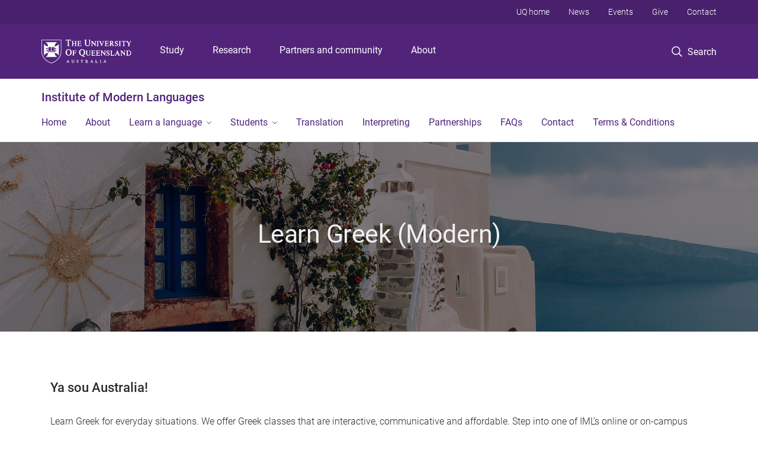

--- FILE ---
content_type: text/html; charset=utf-8
request_url: https://iml.uq.edu.au/learn-language/learn-greek-modern
body_size: 10143
content:
<!DOCTYPE html>
<!--[if lt IE 7]> <html class="lt-ie9 lt-ie8 lt-ie7" lang="en" dir="ltr"> <![endif]-->
<!--[if IE 7]> <html class="lte-ie7 lt-ie9 lt-ie8" lang="en" dir="ltr"> <![endif]-->
<!--[if IE 8]> <html class="lte-ie8 lt-ie9" lang="en" dir="ltr"> <![endif]-->
<!--[if lte IE 9]> <html class="lte-ie9" lang="en" dir="ltr"> <![endif]-->
<!--[if gt IE 9]><!--> <html xmlns="http://www.w3.org/1999/xhtml" lang="en" dir="ltr"> <!--<![endif]-->
<head>
  <meta http-equiv="Content-Type" content="text/html; charset=utf-8" />
<link rel="shortcut icon" href="https://iml.uq.edu.au/sites/all/themes/custom/uq_standard/favicon.ico" type="image/vnd.microsoft.icon" />
<meta name="viewport" content="width=device-width,initial-scale=1" />
<link rel="apple-touch-icon" href="https://static.uq.net.au/v4/logos/corporate/uq-apple-touch-icon.png" type="image/png" />
<meta name="generator" content="Drupal 7 (https://www.drupal.org)" />
<link rel="canonical" href="https://iml.uq.edu.au/learn-language/learn-greek-modern" />
<link rel="shortlink" href="https://iml.uq.edu.au/learn-language/learn-greek-modern" />
<meta name="msvalidate.01" content="1D347AB66A45715B5302E84A9FACA1F6" />
  <title>Learn Greek (Modern) - Institute of Modern Languages - University of Queensland</title>
  <style type="text/css" media="all">
@import url("https://iml.uq.edu.au/sites/all/modules/contrib/field_hidden/field_hidden.css?t0lx9i");
@import url("https://iml.uq.edu.au/sites/all/modules/custom/uq_components/core/uq_snippets/uq_snippets.css?t0lx9i");
@import url("https://iml.uq.edu.au/modules/user/user.css?t0lx9i");
@import url("https://iml.uq.edu.au/sites/all/modules/contrib/video_filter/video_filter.css?t0lx9i");
@import url("https://iml.uq.edu.au/sites/all/modules/custom/uq_components/components/uq_panel_feature/css/style.css?t0lx9i");
@import url("https://iml.uq.edu.au/sites/all/modules/contrib/ckeditor_image2/ckeditor_image2.theme.css?t0lx9i");
</style>
<style type="text/css" media="all">
@import url("https://iml.uq.edu.au/sites/all/modules/contrib/panels/css/panels.css?t0lx9i");
</style>
<link type="text/css" rel="stylesheet" href="https://static.uq.net.au/v6/fonts/Roboto/roboto.css" media="all" />
<link type="text/css" rel="stylesheet" href="https://static.uq.net.au/latest/css/uqds_uq-standard.css?t0lx9i" media="all" />
<style type="text/css" media="all">
@import url("https://iml.uq.edu.au/sites/all/themes/custom/uq_standard/css/styles.css?t0lx9i");
</style>
<style type="text/css" media="print">
@import url("https://iml.uq.edu.au/sites/all/themes/custom/uq_standard/css/print.css?t0lx9i");
</style>
  <!--[if lt IE 9]>
  <script src="/sites/all/themes/custom/uq_standard/bower_components/html5shiv/dist/html5shiv.min.js"></script>
  <script src="/sites/all/themes/custom/uq_standard/bower_components/respond/dest/respond.min.js"></script>
  <![endif]-->
  <script type="text/javascript">
<!--//--><![CDATA[//><!--
(function(i,s,o,g,r,a,m){i["GoogleAnalyticsObject"]=r;i[r]=i[r]||function(){(i[r].q=i[r].q||[]).push(arguments)},i[r].l=1*new Date();a=s.createElement(o),m=s.getElementsByTagName(o)[0];a.async=1;a.src=g;m.parentNode.insertBefore(a,m)})(window,document,"script","https://www.google-analytics.com/analytics.js","ga");ga("create", "UA-1590516-1", {"cookieDomain":"auto"});ga("require", "linkid", "linkid.js");ga("set", "anonymizeIp", true);ga("send", "pageview");
//--><!]]>
</script>
</head>
<body class="html not-front not-logged-in no-sidebars page-learn-language page-learn-language-learn-greek-modern" >
  <div class="skip-link">
    <a href="#main-menu" tabindex="1" class="skip-link__link element-invisible element-focusable">Skip to menu</a>
    <a href="#main-content" class="skip-link__link element-invisible element-focusable">Skip to content</a>
    <a href="#site-footer" class="skip-link__link element-invisible element-focusable">Skip to footer</a>
  </div>
    <div class="region region-page-top">
    <noscript aria-hidden="true"><iframe src="https://www.googletagmanager.com/ns.html?id=GTM-NC7M38Q"
 height="0" width="0" style="display:none;visibility:hidden"></iframe></noscript>
  </div>
  
  

<header class="uq-header" data-gtm-category="Header">
  <div class="uq-header__container">
    <div class="uq-header__menu-toggle">
      <button type="button" class="nav-primary__toggle nav-primary__menu-toggle slide-menu__control"
        data-target="global-mobile-nav" data-action="toggle">Menu
      </button>
    </div>
    <div class="uq-header__logo">
      <a class="logo--large" href="https://www.uq.edu.au/">
        <img alt="The University of Queensland"
          src="https://static.uq.net.au/v11/logos/corporate/uq-logo--reversed.svg">
      </a>
    </div>
    <div class="uq-header__nav-primary" data-gtm-category="Primary header">
      <nav class="uq-header__nav-primary-container" aria-label="primary navigation">
        <ul class="uq-header__nav-primary-list">
                    <li class="uq-header__nav-primary-item"><a
              class="uq-header__nav-primary-link"
              href="https://study.uq.edu.au/"
              data-gtm-label="Study">Study</a>
            
          </li>
                    <li class="uq-header__nav-primary-item"><a
              class="uq-header__nav-primary-link"
              href="https://research.uq.edu.au/"
              data-gtm-label="Research">Research</a>
            
          </li>
                    <li class="uq-header__nav-primary-item"><a
              class="uq-header__nav-primary-link"
              href="https://partners-community.uq.edu.au"
              data-gtm-label="Partners and community">Partners and community</a>
            
          </li>
                    <li class="uq-header__nav-primary-item"><a
              class="uq-header__nav-primary-link"
              href="https://about.uq.edu.au/"
              data-gtm-label="About">About</a>
            
          </li>
                  </ul>
      </nav>
    </div>
    <div class="uq-header__search-toggle" data-gtm-category="Search">
      <button class="nav-primary__toggle nav-primary__search-toggle" data-gtm-action="Toggle">
        <div class="search-toggle__label">Search</div>
      </button>
    </div>
  </div>

  <!-- Mobile only navigation -->
  <nav class="slide-menu global-mobile-nav" id="global-mobile-nav" aria-label="primary navigation mobile">
    <div class="uq-site-header__title-container">
      <div class="uq-site-header__title-container__left">
        <a href="/" class="uq-site-header__title">Institute of Modern Languages</a>
      </div>
    </div>
    <ul>
      <!-- site specific navigation -->
              <li data-gtm-category="Main navigation">
          <a href="/" class="slide-menu__control"
            data-gtm-category="UQ Header"
            data-gtm-label="Home"
            aria-haspopup="true"
            aria-expanded="false"
            >
            Home          </a>
                    </li>
              <li data-gtm-category="Main navigation">
          <a href="/about-us" class="slide-menu__control"
            data-gtm-category="UQ Header"
            data-gtm-label="About"
            aria-haspopup="true"
            aria-expanded="false"
            >
            About          </a>
                    </li>
              <li data-gtm-category="Main navigation">
          <a href="/learn-language" class="slide-menu__control"
            data-gtm-category="UQ Header"
            data-gtm-label="Learn a language"
            aria-haspopup="true"
            aria-expanded="false"
            >
            Learn a language          </a>
                          <ul>
                                                <li class='first__overview'>
                  <a href="/learn-language" class="global-mobile-nav__audience-link slide-menu__control"
                      data-gtm-category="UQ Header"
                      data-gtm-label="Learn a language"
                      >
                      Learn a language                    </a>
                  </li>
                                                                              <li>
                        <a
                          href="https://iml.uq.edu.au/learn-language"
                          data-gtm-label="All languages > All languages"
                        >
                          All languages                        </a>
                      </li>
                                                                              <li>
                        <a
                          href="https://iml.uq.edu.au/learn-language/summer-2026"
                          data-gtm-label="Summer Courses (Jan - Feb) > Summer Courses (Jan - Feb)"
                        >
                          Summer Courses (Jan - Feb)                        </a>
                      </li>
                                                                              <li>
                        <a
                          href="https://iml.uq.edu.au/learn-language/high-school-program"
                          data-gtm-label="Summer High School Program > Summer High School Program"
                        >
                          Summer High School Program                        </a>
                      </li>
                                                                              <li>
                        <a
                          href="https://iml.uq.edu.au/event/18102/beginner-language-bootcamp-uq-iml"
                          data-gtm-label="HS Beginner Language Bootcamp > HS Beginner Language Bootcamp"
                        >
                          HS Beginner Language Bootcamp                        </a>
                      </li>
                                                                              <li>
                        <a
                          href="https://iml.uq.edu.au/learn-language/sem-1-2026"
                          data-gtm-label="Semester 1 Courses (March - June) > Semester 1 Courses (March - June)"
                        >
                          Semester 1 Courses (March - June)                        </a>
                      </li>
                                                                              <li>
                        <a
                          href="https://iml.uq.edu.au/learn-language/autumn-courses-2026"
                          data-gtm-label="Autumn Courses (April - June) > Autumn Courses (April - June)"
                        >
                          Autumn Courses (April - June)                        </a>
                      </li>
                                                                              <li>
                        <a
                          href="https://iml.uq.edu.au/learn-language/spring-2026"
                          data-gtm-label="Spring Courses (October - November) > Spring Courses (October - November)"
                        >
                          Spring Courses (October - November)                        </a>
                      </li>
                                                                              <li>
                        <a
                          href="https://iml.uq.edu.au/learn-language/sem-2-2025"
                          data-gtm-label="Semester 2 (July - Oct/Dec) > Semester 2 (July - Oct/Dec)"
                        >
                          Semester 2 (July - Oct/Dec)                        </a>
                      </li>
                                                                              <li>
                        <a
                          href="/learn-language/level-guide"
                          data-gtm-label="Level guide > Level guide"
                        >
                          Level guide                        </a>
                      </li>
                                                                              <li>
                        <a
                          href="https://iml.uq.edu.au/enrolment-information"
                          data-gtm-label="Enrolment Information > Enrolment Information"
                        >
                          Enrolment Information                        </a>
                      </li>
                                                                              <li>
                        <a
                          href="/learn-language/personalised-tuition-and-customised-courses"
                          data-gtm-label="Personalised Tuition and Custom Courses > Personalised Tuition and Custom Courses"
                        >
                          Personalised Tuition and Custom Courses                        </a>
                      </li>
                                                                                                                          </ul>
                    </li>
              <li data-gtm-category="Main navigation">
          <a href="/current-students" class="slide-menu__control"
            data-gtm-category="UQ Header"
            data-gtm-label="Students"
            aria-haspopup="true"
            aria-expanded="false"
            >
            Students          </a>
                          <ul>
                                                <li class='first__overview'>
                  <a href="/current-students" class="global-mobile-nav__audience-link slide-menu__control"
                      data-gtm-category="UQ Header"
                      data-gtm-label="Students"
                      >
                      Students                    </a>
                  </li>
                                                                              <li>
                        <a
                          href="https://iml.uq.edu.au/current-students"
                          data-gtm-label="Current students > Current students"
                        >
                          Current students                        </a>
                      </li>
                                                                              <li>
                        <a
                          href="/current-students/buying-textbooks"
                          data-gtm-label="Buying textbooks > Buying textbooks"
                        >
                          Buying textbooks                        </a>
                      </li>
                                                                              <li>
                        <a
                          href="/students/iml-calendar"
                          data-gtm-label="IML Calendar > IML Calendar"
                        >
                          IML Calendar                        </a>
                      </li>
                                                                              <li>
                        <a
                          href="/students/your-course-dates"
                          data-gtm-label="Your Course Dates > Your Course Dates"
                        >
                          Your Course Dates                        </a>
                      </li>
                                                                                                                          </ul>
                    </li>
              <li data-gtm-category="Main navigation">
          <a href="https://iml.uq.edu.au/translation/iml-translation-services" class="slide-menu__control"
            data-gtm-category="UQ Header"
            data-gtm-label="Translation"
            aria-haspopup="true"
            aria-expanded="false"
            >
            Translation          </a>
                    </li>
              <li data-gtm-category="Main navigation">
          <a href="https://iml.uq.edu.au/event/19140/interpreting-services" class="slide-menu__control"
            data-gtm-category="UQ Header"
            data-gtm-label="Interpreting"
            aria-haspopup="true"
            aria-expanded="false"
            >
            Interpreting          </a>
                    </li>
              <li data-gtm-category="Main navigation">
          <a href="https://iml.uq.edu.au/event/19109/iml-partnerships" class="slide-menu__control"
            data-gtm-category="UQ Header"
            data-gtm-label="Partnerships"
            aria-haspopup="true"
            aria-expanded="false"
            >
            Partnerships          </a>
                    </li>
              <li data-gtm-category="Main navigation">
          <a href="https://iml.uq.edu.au/faqs" class="slide-menu__control"
            data-gtm-category="UQ Header"
            data-gtm-label="FAQs"
            aria-haspopup="true"
            aria-expanded="false"
            >
            FAQs          </a>
                    </li>
              <li data-gtm-category="Main navigation">
          <a href="/contact" class="slide-menu__control"
            data-gtm-category="UQ Header"
            data-gtm-label="Contact"
            aria-haspopup="true"
            aria-expanded="false"
            >
            Contact          </a>
                    </li>
              <li data-gtm-category="Main navigation">
          <a href="https://iml.uq.edu.au/event/18398/iml-terms-conditions" class="slide-menu__control"
            data-gtm-category="UQ Header"
            data-gtm-label="Terms & Conditions"
            aria-haspopup="true"
            aria-expanded="false"
            >
            Terms & Conditions          </a>
                    </li>
            <!-- END : site specific navigation -->
            <li class="uq-header__newglobal-nav-item" data-gtm-category="Primary header">
        <a class="uq-header__newglobal-nav-link slide-menu__control"
          href="https://study.uq.edu.au/">Study</a>
              </li>
            <li class="uq-header__newglobal-nav-item" data-gtm-category="Primary header">
        <a class="uq-header__newglobal-nav-link slide-menu__control"
          href="https://research.uq.edu.au/">Research</a>
              </li>
            <li class="uq-header__newglobal-nav-item" data-gtm-category="Primary header">
        <a class="uq-header__newglobal-nav-link slide-menu__control"
          href="https://partners-community.uq.edu.au">Partners and community</a>
              </li>
            <li class="uq-header__newglobal-nav-item" data-gtm-category="Primary header">
        <a class="uq-header__newglobal-nav-link slide-menu__control"
          href="https://about.uq.edu.au/">About</a>
              </li>
                  <li class="uq-header__nav-secondary-item" data-gtm-category="Secondary header">
        <a class="uq-header__nav-secondary-link" href="https://www.uq.edu.au/">UQ home</a>
      </li>
            <li class="uq-header__nav-secondary-item" data-gtm-category="Secondary header">
        <a class="uq-header__nav-secondary-link" href="https://www.uq.edu.au/news/">News</a>
      </li>
            <li class="uq-header__nav-secondary-item" data-gtm-category="Secondary header">
        <a class="uq-header__nav-secondary-link" href="https://www.uq.edu.au/uq-events">Events</a>
      </li>
            <li class="uq-header__nav-secondary-item" data-gtm-category="Secondary header">
        <a class="uq-header__nav-secondary-link" href="https://alumni.uq.edu.au/giving/">Give</a>
      </li>
            <li class="uq-header__nav-secondary-item" data-gtm-category="Secondary header">
        <a class="uq-header__nav-secondary-link" href="https://contacts.uq.edu.au/">Contact</a>
      </li>
          </ul>
  </nav>
  <div class="uq-header__search" data-gtm-category="Search">
    <div class="uq-header__search-container">
      <form action="https://search.uq.edu.au/" method="get" data-gtm-action="Text search" data-gtm-form-action="">
        <fieldset>
          <div class="uq-header__search-query">
            <label for="edit-q" class="visually-hidden uq-header__search-query-label">Search term</label>
            <input type="text" id="edit-q" name="q" value="" maxlength="128" placeholder="Search by keyword" class="uq-header__search-query-input" data-gtm-trigger="change" data-gtm-form-search="">
            <span class="uq-header__search-query-button">
              <input type="submit" name="op" value="Search" class="uq-header__search-query-submit" data-gtm-trigger="click">
            </span>

                        <input type="hidden" value="https://iml.uq.edu.au" name="as_sitesearch" id="edit-as_sitesearch-on">
          </div>
        </fieldset>
      </form>
    </div>
  </div>
  <div class="uq-header__nav-secondary">
    <nav class="uq-header__nav-secondary-container">
      <ul class="uq-header__nav-secondary-list">
                <li class="uq-header__nav-secondary-item">
          <a
            href="https://www.uq.edu.au/"
            class="uq-header__nav-secondary-link"
            data-gtm-category="Secondary header"
            data-gtm-label="UQ home"
          >
            UQ home          </a>
        </li>
                <li class="uq-header__nav-secondary-item">
          <a
            href="https://www.uq.edu.au/news/"
            class="uq-header__nav-secondary-link"
            data-gtm-category="Secondary header"
            data-gtm-label="News"
          >
            News          </a>
        </li>
                <li class="uq-header__nav-secondary-item">
          <a
            href="https://www.uq.edu.au/uq-events"
            class="uq-header__nav-secondary-link"
            data-gtm-category="Secondary header"
            data-gtm-label="Events"
          >
            Events          </a>
        </li>
                <li class="uq-header__nav-secondary-item">
          <a
            href="https://alumni.uq.edu.au/giving/"
            class="uq-header__nav-secondary-link"
            data-gtm-category="Secondary header"
            data-gtm-label="Give"
          >
            Give          </a>
        </li>
                <li class="uq-header__nav-secondary-item">
          <a
            href="https://contacts.uq.edu.au/"
            class="uq-header__nav-secondary-link"
            data-gtm-category="Secondary header"
            data-gtm-label="Contact"
          >
            Contact          </a>
        </li>
              </ul>
    </nav>
  </div>
</header>

  <div class="uq-site-header">
  <div class="uq-site-header__title-container">
    <div class="uq-site-header__title-container__left">
      <a href="/" class="uq-site-header__title">Institute of Modern Languages</a>
    </div>
    <div class="uq-site-header__title-container__right">
      <button class="uq-site-header__navigation-toggle jsNavToggle" data-gtm-action="Toggle">Menu</button>
    </div>
  </div>
  <div class="uq-site-header__navigation-container">
    <nav class="uq-site-header__navigation" aria-label="Site navigation" id="jsNav">
      <ul class="uq-site-header__navigation__list uq-site-header__navigation__list--level-1">
                <li class="uq-site-header__navigation__list-item
                            ">
          <a href="/" aria-haspopup="true" aria-expanded="false"
            class="uq-site-header__navigation__list-link">
            Home          </a>
                  </li>
                <li class="uq-site-header__navigation__list-item
                            ">
          <a href="/about-us" aria-haspopup="true" aria-expanded="false"
            class="uq-site-header__navigation__list-link">
            About          </a>
                  </li>
                <li class="uq-site-header__navigation__list-item
              uq-site-header__navigation__list-item--has-subnav              ">
          <a href="/learn-language" aria-haspopup="true" aria-expanded="false"
            class="uq-site-header__navigation__list-link">
            Learn a language          </a>
                    <button class="uq-site-header__navigation__sub-toggle" data-gtm-action="Toggle"><span
              class="visually-hidden">Show Learn a language sub-navigation</span></button>
          <ul class="uq-site-header__navigation__list uq-site-header__navigation__list--level-2"
            aria-label="Study sub-navigation">
                                          <li class="uq-site-header__navigation__list-item">
                  <a href="https://iml.uq.edu.au/learn-language">
                    All languages                  </a>
                </li>
                                                        <li class="uq-site-header__navigation__list-item">
                  <a href="https://iml.uq.edu.au/learn-language/summer-2026">
                    Summer Courses (Jan - Feb)                  </a>
                </li>
                                                        <li class="uq-site-header__navigation__list-item">
                  <a href="https://iml.uq.edu.au/learn-language/high-school-program">
                    Summer High School Program                  </a>
                </li>
                                                        <li class="uq-site-header__navigation__list-item">
                  <a href="https://iml.uq.edu.au/event/18102/beginner-language-bootcamp-uq-iml">
                    HS Beginner Language Bootcamp                  </a>
                </li>
                                                        <li class="uq-site-header__navigation__list-item">
                  <a href="https://iml.uq.edu.au/learn-language/sem-1-2026">
                    Semester 1 Courses (March - June)                  </a>
                </li>
                                                        <li class="uq-site-header__navigation__list-item">
                  <a href="https://iml.uq.edu.au/learn-language/autumn-courses-2026">
                    Autumn Courses (April - June)                  </a>
                </li>
                                                        <li class="uq-site-header__navigation__list-item">
                  <a href="https://iml.uq.edu.au/learn-language/spring-2026">
                    Spring Courses (October - November)                  </a>
                </li>
                                                        <li class="uq-site-header__navigation__list-item">
                  <a href="https://iml.uq.edu.au/learn-language/sem-2-2025">
                    Semester 2 (July - Oct/Dec)                  </a>
                </li>
                                                        <li class="uq-site-header__navigation__list-item">
                  <a href="/learn-language/level-guide">
                    Level guide                  </a>
                </li>
                                                        <li class="uq-site-header__navigation__list-item">
                  <a href="https://iml.uq.edu.au/enrolment-information">
                    Enrolment Information                  </a>
                </li>
                                                        <li class="uq-site-header__navigation__list-item">
                  <a href="/learn-language/personalised-tuition-and-customised-courses">
                    Personalised Tuition and Custom Courses                  </a>
                </li>
                                                                                        </ul>
                  </li>
                <li class="uq-site-header__navigation__list-item
              uq-site-header__navigation__list-item--has-subnav              ">
          <a href="/current-students" aria-haspopup="true" aria-expanded="false"
            class="uq-site-header__navigation__list-link">
            Students          </a>
                    <button class="uq-site-header__navigation__sub-toggle" data-gtm-action="Toggle"><span
              class="visually-hidden">Show Students sub-navigation</span></button>
          <ul class="uq-site-header__navigation__list uq-site-header__navigation__list--level-2"
            aria-label="Study sub-navigation">
                                          <li class="uq-site-header__navigation__list-item">
                  <a href="https://iml.uq.edu.au/current-students">
                    Current students                  </a>
                </li>
                                                        <li class="uq-site-header__navigation__list-item">
                  <a href="/current-students/buying-textbooks">
                    Buying textbooks                  </a>
                </li>
                                                        <li class="uq-site-header__navigation__list-item">
                  <a href="/students/iml-calendar">
                    IML Calendar                  </a>
                </li>
                                                        <li class="uq-site-header__navigation__list-item">
                  <a href="/students/your-course-dates">
                    Your Course Dates                  </a>
                </li>
                                                                                        </ul>
                  </li>
                <li class="uq-site-header__navigation__list-item
                            ">
          <a href="https://iml.uq.edu.au/translation/iml-translation-services" aria-haspopup="true" aria-expanded="false"
            class="uq-site-header__navigation__list-link">
            Translation          </a>
                  </li>
                <li class="uq-site-header__navigation__list-item
                            ">
          <a href="https://iml.uq.edu.au/event/19140/interpreting-services" aria-haspopup="true" aria-expanded="false"
            class="uq-site-header__navigation__list-link">
            Interpreting          </a>
                  </li>
                <li class="uq-site-header__navigation__list-item
                            ">
          <a href="https://iml.uq.edu.au/event/19109/iml-partnerships" aria-haspopup="true" aria-expanded="false"
            class="uq-site-header__navigation__list-link">
            Partnerships          </a>
                  </li>
                <li class="uq-site-header__navigation__list-item
                            ">
          <a href="https://iml.uq.edu.au/faqs" aria-haspopup="true" aria-expanded="false"
            class="uq-site-header__navigation__list-link">
            FAQs          </a>
                  </li>
                <li class="uq-site-header__navigation__list-item
                            ">
          <a href="/contact" aria-haspopup="true" aria-expanded="false"
            class="uq-site-header__navigation__list-link">
            Contact          </a>
                  </li>
                <li class="uq-site-header__navigation__list-item
                            ">
          <a href="https://iml.uq.edu.au/event/18398/iml-terms-conditions" aria-haspopup="true" aria-expanded="false"
            class="uq-site-header__navigation__list-link">
            Terms & Conditions          </a>
                  </li>
              </ul>
    </nav>
  </div>
</div>

<div class="page">
  
  
    <a id="main-content"></a>
  <div class="page__content clearfix">
      <div class="region region-content">
    <div id="block-system-main" class="block block-system">

    
  <div class="content" class="block__content">
    
<div class="layout-region__main"><div class="panel-pane pane-fieldable-panels-pane pane-uuid-e1db3554-c1f7-43c8-a91e-596efef02fb7 pane-bundle-hero-banner"  >
  
    

<div class="panel-pane__content">
  <div  class="hero-banner--thin hero-banner--dark-tint light-palette hero-banner hero-banner--background-image" style="background-image:url(&quot;/files/13048/Greek%202.jpg&quot;)">
  <div class="hero-banner__container">
    <div class="hero-banner__content">
              <h1 class="hero-banner__title">Learn Greek (Modern)</h1>
                    <div class="hero-banner__body">
          <div class="item-list"></div>        </div>
          </div>

      </div>
</div>
</div>


</div>
<div class="panel-separator"></div><div  class="section section--centered section--843">
    <div class="section__container">
        <div class="section__content">
      <p class="lead-text"><strong>Ya sou Australia!</strong></p><p>Learn Greek for everyday situations. We offer Greek classes that are interactive, communicative and affordable. Step into one of IML’s online or on-campus classes, where you will learn from a qualified Greek tutor and meet like-minded language students. IML Greek language lessons are delivered live via the Zoom video conferencing software or on the UQ St Lucia campus. There are no entry requirements - simply enrol online to begin your language journey!</p>    </div>

      </div>
</div>
<div class="panel-separator"></div><div  class="section section--centered section--846">
    <div class="section__container">
        <div class="section__content">
      <div class="fieldable-panels-pane">
    
<ul class="paragraphs-items paragraphs-items-field-link paragraphs-items-field-link-3-column paragraphs-items-3-column grid-menu grid-menu--3-column" data-equalizer>
      <li class="entity entity-paragraphs-item paragraphs-item-link">
    <a href="https://iml.uq.edu.au/event/2580/greek-modern-level-1a" data-equalizer-watch="">
      <div class="content">
        Greek Level 1A        <div class="field field-name-field-link-description field-type-text field-label-hidden grid-menu__description"><div class="field-items"><div class="field-item even">Starts March 2026 | Duration: 20 hours</div></div></div>      </div>
    </a>
  </li>
    <li class="entity entity-paragraphs-item paragraphs-item-link">
    <a href="https://iml.uq.edu.au/event/2586/greek-modern-level-1b" data-equalizer-watch="">
      <div class="content">
        Greek Level 1B        <div class="field field-name-field-link-description field-type-text field-label-hidden grid-menu__description"><div class="field-items"><div class="field-item even">Starts March 2026 | Duration: 20 hours</div></div></div>      </div>
    </a>
  </li>
    <li class="entity entity-paragraphs-item paragraphs-item-link">
    <a href="https://iml.uq.edu.au/event/2604/greek-modern-level-2a" data-equalizer-watch="">
      <div class="content">
        Greek Level 2A        <div class="field field-name-field-link-description field-type-text field-label-hidden grid-menu__description"><div class="field-items"><div class="field-item even">Starts March 2026 | Duration: 20 hours</div></div></div>      </div>
    </a>
  </li>
    <li class="entity entity-paragraphs-item paragraphs-item-link">
    <a href="https://iml.uq.edu.au/event/2616/greek-modern-level-2b" data-equalizer-watch="">
      <div class="content">
        Greek Level 2B        <div class="field field-name-field-link-description field-type-text field-label-hidden grid-menu__description"><div class="field-items"><div class="field-item even">Next course TBC | Duration: 20 hours</div></div></div>      </div>
    </a>
  </li>
    <li class="entity entity-paragraphs-item paragraphs-item-link">
    <a href="https://iml.uq.edu.au/learn-language" data-equalizer-watch="">
      <div class="content">
        Back to other languages              </div>
    </a>
  </li>
</ul>
</div>
    </div>

      </div>
</div>
<div class="panel-separator"></div><div  class="section section--centered section--1631">
    <div class="section__container">
        <div class="section__content">
      
<div class="layout-region__main"><div class="panel-pane pane-fieldable-panels-pane pane-current-1182 pane-bundle-cardgrid"  >
  
    

<div class="panel-pane__content">
  <div class="fieldable-panels-pane" data-equalizer="">
    <h2 class="pane__title pane__title--hidden"></h2>
<div  class="paragraphs-items paragraphs-items-view-mode-full paragraphs-items-field-field-card cardgrid-wrapper"><div  class="row"><div class="column large-4 medium-6 "><div  data-equalizer-watch="" class="entity entity-paragraphs-item paragraphs-item-card-custom view-mode-full card">

  <div class="card__header"></div>

  <div class="card__body">

                  <a class="card__link" href="https://iml.uq.edu.au/current-students/buying-textbooks">
            <div class="card__image-container" style="background-image: url('/files/4056/IML_UQ%20Language%20courses.jpg')"></div>              </a>
          
    <div class="card__content">
      <div class="card__title">
                  <a class="card__link" href="https://iml.uq.edu.au/current-students/buying-textbooks">
                              <div class="field field-name-field-uq-card-title field-type-text field-label-hidden"><div class="field-items"><div class="field-item even">Buying textbooks</div></div></div>                                      </a>
              </div>
      <div class="card__summary"></div>
    </div>
  </div>

  
</div>
</div><div class="column large-4 medium-6 "><div  data-equalizer-watch="" class="entity entity-paragraphs-item paragraphs-item-card-custom view-mode-full card">

  <div class="card__header"></div>

  <div class="card__body">

                  <a class="card__link" href="https://iml.uq.edu.au/enrolment-information">
            <div class="card__image-container" style="background-image: url('/files/4065/IML_UQ_Study_French_Japanese_Korean_Spanish.jpg')"></div>              </a>
          
    <div class="card__content">
      <div class="card__title">
                  <a class="card__link" href="https://iml.uq.edu.au/enrolment-information">
                              <div class="field field-name-field-uq-card-title field-type-text field-label-hidden"><div class="field-items"><div class="field-item even">Enrolment Information</div></div></div>                                      </a>
              </div>
      <div class="card__summary"></div>
    </div>
  </div>

  
</div>
</div><div class="column large-4 medium-6  end "><div  data-equalizer-watch="" class="entity entity-paragraphs-item paragraphs-item-card-custom view-mode-full card">

  <div class="card__header"></div>

  <div class="card__body">

                  <a class="card__link" href="https://iml.uq.edu.au/students/iml-calendar">
            <div class="card__image-container" style="background-image: url('/files/4077/IML_UQ%20Language%20courses_banner.jpg')"></div>              </a>
          
    <div class="card__content">
      <div class="card__title">
                  <a class="card__link" href="https://iml.uq.edu.au/students/iml-calendar">
                              <div class="field field-name-field-uq-card-title field-type-text field-label-hidden"><div class="field-items"><div class="field-item even">IML Calendar</div></div></div>                                      </a>
              </div>
      <div class="card__summary"></div>
    </div>
  </div>

  
</div>
</div></div></div></div>
</div>


</div>
</div>
    </div>

      </div>
</div>
</div>
  </div>
</div>
  </div>
  </div>
  </div>

  
<footer class="uq-footer" data-gtm-category="Footer">
  <div class="uq-acknowledgement uq-acknowledgement--large">
    <div class="uq-acknowledgement__content">
      <div class="uq-acknowledgement__text">
        UQ acknowledges the Traditional Owners and their custodianship of the lands on which UQ is situated. &mdash; <a href="https://about.uq.edu.au/reconciliation" class="uq-acknowledgement__link">Reconciliation at UQ</a>
      </div>
    </div>
  </div>
  <div class="uq-footer__container">
    <nav class="uq-footer__navigation uq-footer--desktop" aria-label="footer navigation">
      <ul class="uq-footer__navigation-list uq-footer__navigation-level-1">
                <li class="uq-footer__navigation-item">
          <h2 class="uq-footer__navigation-title">Media</h2>
          <ul class="uq-footer__navigation-list uq-footer__navigation-level-2">
                        <li class="uq-footer__navigation-item">
              <a href="https://www.uq.edu.au/news/contacts" class="uq-footer__navigation-link">Media team contacts</a>
            </li>
                        <li class="uq-footer__navigation-item">
              <a href="https://about.uq.edu.au/experts" class="uq-footer__navigation-link">Find a subject matter expert</a>
            </li>
                        <li class="uq-footer__navigation-item">
              <a href="https://www.uq.edu.au/news/" class="uq-footer__navigation-link">UQ news</a>
            </li>
                      </ul>
        </li>
                <li class="uq-footer__navigation-item">
          <h2 class="uq-footer__navigation-title">Working at UQ</h2>
          <ul class="uq-footer__navigation-list uq-footer__navigation-level-2">
                        <li class="uq-footer__navigation-item">
              <a href="https://staff.uq.edu.au" class="uq-footer__navigation-link">Current staff</a>
            </li>
                        <li class="uq-footer__navigation-item">
              <a href="https://about.uq.edu.au/careers" class="uq-footer__navigation-link">Careers at UQ</a>
            </li>
                        <li class="uq-footer__navigation-item">
              <a href="https://about.uq.edu.au/strategic-plan" class="uq-footer__navigation-link">Strategic plan</a>
            </li>
                        <li class="uq-footer__navigation-item">
              <a href="https://staff.uq.edu.au/information-and-services/health-safety-wellbeing" class="uq-footer__navigation-link">Staff support</a>
            </li>
                        <li class="uq-footer__navigation-item">
              <a href="https://staff.uq.edu.au/information-and-services/information-technology/it-support" class="uq-footer__navigation-link">IT support for staff</a>
            </li>
                      </ul>
        </li>
                <li class="uq-footer__navigation-item">
          <h2 class="uq-footer__navigation-title">Current students</h2>
          <ul class="uq-footer__navigation-list uq-footer__navigation-level-2">
                        <li class="uq-footer__navigation-item">
              <a href="https://my.uq.edu.au" class="uq-footer__navigation-link">my.UQ</a>
            </li>
                        <li class="uq-footer__navigation-item">
              <a href="https://programs-courses.uq.edu.au" class="uq-footer__navigation-link">Programs and courses</a>
            </li>
                        <li class="uq-footer__navigation-item">
              <a href="https://about.uq.edu.au/academic-calendar" class="uq-footer__navigation-link">Key dates</a>
            </li>
                        <li class="uq-footer__navigation-item">
              <a href="https://my.uq.edu.au/student-support" class="uq-footer__navigation-link">Student support</a>
            </li>
                        <li class="uq-footer__navigation-item">
              <a href="https://my.uq.edu.au/information-and-services/information-technology/student-it-support" class="uq-footer__navigation-link">IT support for students</a>
            </li>
                      </ul>
        </li>
                <li class="uq-footer__navigation-item">
          <h2 class="uq-footer__navigation-title">Library</h2>
          <ul class="uq-footer__navigation-list uq-footer__navigation-level-2">
                        <li class="uq-footer__navigation-item">
              <a href="https://www.library.uq.edu.au/" class="uq-footer__navigation-link">Library</a>
            </li>
                        <li class="uq-footer__navigation-item">
              <a href="https://web.library.uq.edu.au/study-and-learning-support" class="uq-footer__navigation-link">Study and learning support</a>
            </li>
                        <li class="uq-footer__navigation-item">
              <a href="https://web.library.uq.edu.au/research-and-publish" class="uq-footer__navigation-link">Research and publish</a>
            </li>
                        <li class="uq-footer__navigation-item">
              <a href="https://web.library.uq.edu.au/visit" class="uq-footer__navigation-link">Visit</a>
            </li>
                      </ul>
        </li>
                <li class="uq-footer__navigation-item">
          <h2 class="uq-footer__navigation-title">Contact</h2>
          <ul class="uq-footer__navigation-list uq-footer__navigation-level-2">
                        <li class="uq-footer__navigation-item">
              <a href="https://contacts.uq.edu.au/contacts" class="uq-footer__navigation-link">Contact UQ</a>
            </li>
                        <li class="uq-footer__navigation-item">
              <a href="https://www.uq.edu.au/complaints-appeals/" class="uq-footer__navigation-link">Make a complaint</a>
            </li>
                        <li class="uq-footer__navigation-item">
              <a href="https://about.uq.edu.au/faculties-schools-institutes-centres" class="uq-footer__navigation-link">Faculties, schools, institutes and centres</a>
            </li>
                        <li class="uq-footer__navigation-item">
              <a href="https://organisation.about.uq.edu.au" class="uq-footer__navigation-link">Divisions and departments</a>
            </li>
                        <li class="uq-footer__navigation-item">
              <a href="https://campuses.uq.edu.au/" class="uq-footer__navigation-link">Campuses, maps and transport</a>
            </li>
                      </ul>
        </li>
              </ul>
    </nav>

    <!-- Mobile Footer Navigation-->
    <nav class="uq-footer__navigation uq-footer--mobile" aria-label="footer navigation mobile">
      <ul class="uq-accordion uq-footer__navigation-list uq-footer__navigation-level-1">
                <li class="uq-accordion__item uq-footer__navigation-item">
          <button class="uq-accordion__toggle uq-footer__navigation-toggle" data-gtm-action="Toggle">Media</button>
          <ul class="uq-accordion__content uq-footer__navigation-list uq-footer__navigation-level-2">
                        <li class="uq-footer__navigation-item">
              <a href="https://www.uq.edu.au/news/contacts" class="uq-footer__navigation-link">Media team contacts</a>
            </li>
                        <li class="uq-footer__navigation-item">
              <a href="https://about.uq.edu.au/experts" class="uq-footer__navigation-link">Find a subject matter expert</a>
            </li>
                        <li class="uq-footer__navigation-item">
              <a href="https://www.uq.edu.au/news/" class="uq-footer__navigation-link">UQ news</a>
            </li>
                      </ul>
        </li>
                <li class="uq-accordion__item uq-footer__navigation-item">
          <button class="uq-accordion__toggle uq-footer__navigation-toggle" data-gtm-action="Toggle">Working at UQ</button>
          <ul class="uq-accordion__content uq-footer__navigation-list uq-footer__navigation-level-2">
                        <li class="uq-footer__navigation-item">
              <a href="https://staff.uq.edu.au" class="uq-footer__navigation-link">Current staff</a>
            </li>
                        <li class="uq-footer__navigation-item">
              <a href="https://about.uq.edu.au/careers" class="uq-footer__navigation-link">Careers at UQ</a>
            </li>
                        <li class="uq-footer__navigation-item">
              <a href="https://about.uq.edu.au/strategic-plan" class="uq-footer__navigation-link">Strategic plan</a>
            </li>
                        <li class="uq-footer__navigation-item">
              <a href="https://staff.uq.edu.au/information-and-services/health-safety-wellbeing" class="uq-footer__navigation-link">Staff support</a>
            </li>
                        <li class="uq-footer__navigation-item">
              <a href="https://staff.uq.edu.au/information-and-services/information-technology/it-support" class="uq-footer__navigation-link">IT support for staff</a>
            </li>
                      </ul>
        </li>
                <li class="uq-accordion__item uq-footer__navigation-item">
          <button class="uq-accordion__toggle uq-footer__navigation-toggle" data-gtm-action="Toggle">Current students</button>
          <ul class="uq-accordion__content uq-footer__navigation-list uq-footer__navigation-level-2">
                        <li class="uq-footer__navigation-item">
              <a href="https://my.uq.edu.au" class="uq-footer__navigation-link">my.UQ</a>
            </li>
                        <li class="uq-footer__navigation-item">
              <a href="https://programs-courses.uq.edu.au" class="uq-footer__navigation-link">Programs and courses</a>
            </li>
                        <li class="uq-footer__navigation-item">
              <a href="https://about.uq.edu.au/academic-calendar" class="uq-footer__navigation-link">Key dates</a>
            </li>
                        <li class="uq-footer__navigation-item">
              <a href="https://my.uq.edu.au/student-support" class="uq-footer__navigation-link">Student support</a>
            </li>
                        <li class="uq-footer__navigation-item">
              <a href="https://my.uq.edu.au/information-and-services/information-technology/student-it-support" class="uq-footer__navigation-link">IT support for students</a>
            </li>
                      </ul>
        </li>
                <li class="uq-accordion__item uq-footer__navigation-item">
          <button class="uq-accordion__toggle uq-footer__navigation-toggle" data-gtm-action="Toggle">Library</button>
          <ul class="uq-accordion__content uq-footer__navigation-list uq-footer__navigation-level-2">
                        <li class="uq-footer__navigation-item">
              <a href="https://www.library.uq.edu.au/" class="uq-footer__navigation-link">Library</a>
            </li>
                        <li class="uq-footer__navigation-item">
              <a href="https://web.library.uq.edu.au/study-and-learning-support" class="uq-footer__navigation-link">Study and learning support</a>
            </li>
                        <li class="uq-footer__navigation-item">
              <a href="https://web.library.uq.edu.au/research-and-publish" class="uq-footer__navigation-link">Research and publish</a>
            </li>
                        <li class="uq-footer__navigation-item">
              <a href="https://web.library.uq.edu.au/visit" class="uq-footer__navigation-link">Visit</a>
            </li>
                      </ul>
        </li>
                <li class="uq-accordion__item uq-footer__navigation-item">
          <button class="uq-accordion__toggle uq-footer__navigation-toggle" data-gtm-action="Toggle">Contact</button>
          <ul class="uq-accordion__content uq-footer__navigation-list uq-footer__navigation-level-2">
                        <li class="uq-footer__navigation-item">
              <a href="https://contacts.uq.edu.au/contacts" class="uq-footer__navigation-link">Contact UQ</a>
            </li>
                        <li class="uq-footer__navigation-item">
              <a href="https://www.uq.edu.au/complaints-appeals/" class="uq-footer__navigation-link">Make a complaint</a>
            </li>
                        <li class="uq-footer__navigation-item">
              <a href="https://about.uq.edu.au/faculties-schools-institutes-centres" class="uq-footer__navigation-link">Faculties, schools, institutes and centres</a>
            </li>
                        <li class="uq-footer__navigation-item">
              <a href="https://organisation.about.uq.edu.au" class="uq-footer__navigation-link">Divisions and departments</a>
            </li>
                        <li class="uq-footer__navigation-item">
              <a href="https://campuses.uq.edu.au/" class="uq-footer__navigation-link">Campuses, maps and transport</a>
            </li>
                      </ul>
        </li>
              </ul>
    </nav>
    <!-- Footer contact details -->
    <div class="uq-footer__contact">
      <nav class="uq-footer__contact-item" aria-label="Social Media" data-gtm-category="Social share link">
        <ul class="uq-footer__footer-list uq-footer__contact-social" >
          <li class="uq-footer__footer-item"><a href="https://www.facebook.com/uniofqld"
                                                class="uq-footer__meta-icons--facebook uq-footer__meta-icons"
                                                data-gtm-label="Facebook" aria-label="Facebook"></a></li>
          <li class="uq-footer__footer-item"><a href="https://www.linkedin.com/school/university-of-queensland"
                                                class="uq-footer__meta-icons--linkedin uq-footer__meta-icons"
                                                data-gtm-label="Linkedin" aria-label="Linkedin"></a></li>
                                                <li class="uq-footer__footer-item"><a href="https://x.com/uq_news" class="uq-footer__meta-icons--twitter uq-footer__meta-icons" aria-label="Follow us on X" data-gtm-label="Follow us on X"></a></li>
          <li class="uq-footer__footer-item"><a href="https://www.youtube.com/user/universityqueensland"
                                                class="uq-footer__meta-icons--youtube uq-footer__meta-icons"
                                                data-gtm-label="Youtube" aria-label="Youtube"></a></li>
          <li class="uq-footer__footer-item"><a href="https://instagram.com/uniofqld"
                                                class="uq-footer__meta-icons--instagram uq-footer__meta-icons"
                                                data-gtm-label="Instagram" aria-label="Instagram"></a></li>
          <li class="uq-footer__footer-item"><a href="https://www.tiktok.com/@uniofqld"
                                                class="uq-footer__meta-icons--tiktok uq-footer__meta-icons"
                                                data-gtm-label="TikTok" aria-label="TikTok"></a></li>
        </ul>
      </nav>
      <div class="uq-footer__contact-item uq-footer__contact-login">
                <a href="/saml_login?destination=learn-language/learn-greek-modern" class="uq-footer__link" rel="nofollow">Web login</a>      </div>

    </div>
    <nav class="uq-footer__meta" aria-label="Business meta">
      <ul class="uq-footer__footer-list">
        <li class="uq-footer__footer-item">&copy; The University of Queensland</li>
        <li class="uq-footer__footer-item"><abbr title="Australian Business Number">ABN</abbr>: 63 942 912 684</li>
        <li class="uq-footer__footer-item"><abbr title="Commonwealth Register of Institutions and Courses for Overseas Students">CRICOS</abbr>: <a class="uq-footer__link" href="https://www.uq.edu.au/about/cricos-link" rel="external" data-gtm-label="CRICOS 00025B">00025B</a></li>
        <li class="uq-footer__footer-item"><abbr title="Tertiary Education Quality and Standards Agency">TEQSA</abbr>: <a class="uq-footer__link" href="https://www.teqsa.gov.au/national-register/provider/university-queensland" rel="external" data-gtm-label="TEQSA PRV12080">PRV12080</a></li>
      </ul>
    </nav>
    <nav class="uq-footer__footer" aria-label="Terms and conditions">
      <ul class="uq-footer__footer-list">
        <li class="uq-footer__footer-item">
          <a href="https://www.uq.edu.au/legal/copyright-privacy-disclaimer/" class="uq-footer__link">Copyright, privacy and disclaimer</a>
        </li>
        <li class="uq-footer__footer-item">
          <a href="https://uq.edu.au/accessibility/" class="uq-footer__link">Accessibility</a>
        </li>
        <li class="uq-footer__footer-item">
          <a href="https://www.uq.edu.au/rti/" class="uq-footer__link">Right to information</a>
        </li>
        <li class="uq-footer__footer-menu__item">
          <a href="https://my.uq.edu.au/feedback?r=https://iml.uq.edu.au/learn-language/learn-greek-modern" class="uq-footer__link">Feedback</a>
        </li>
      </ul>
    </nav>
  </div>
</footer>  <script type="text/javascript">
<!--//--><![CDATA[//><!--
(function(w,d,s,l,i){

  w[l]=w[l]||[];
  w[l].push({'gtm.start':new Date().getTime(),event:'gtm.js'});
  var f=d.getElementsByTagName(s)[0];
  var j=d.createElement(s);
  var dl=l!='dataLayer'?'&l='+l:'';
  j.src='https://www.googletagmanager.com/gtm.js?id='+i+dl+'';
  j.async=true;
  f.parentNode.insertBefore(j,f);

})(window,document,'script','dataLayer','GTM-NC7M38Q');
//--><!]]>
</script>
<script type="text/javascript" src="https://iml.uq.edu.au/sites/all/modules/contrib/jquery_update/replace/jquery/2.2/jquery.min.js?v=2.2.4"></script>
<script type="text/javascript" src="https://iml.uq.edu.au/misc/jquery-extend-3.4.0.js?v=2.2.4"></script>
<script type="text/javascript" src="https://iml.uq.edu.au/misc/jquery-html-prefilter-3.5.0-backport.js?v=2.2.4"></script>
<script type="text/javascript" src="https://iml.uq.edu.au/misc/jquery.once.js?v=1.2"></script>
<script type="text/javascript" src="https://iml.uq.edu.au/misc/drupal.js?t0lx9i"></script>
<script type="text/javascript" src="https://iml.uq.edu.au/sites/all/modules/contrib/jquery_update/js/jquery_browser.js?v=0.0.1"></script>
<script type="text/javascript" src="https://iml.uq.edu.au/sites/all/modules/custom/uq_components/components/uq_panel_feature/js/contextual-cog.js?t0lx9i"></script>
<script type="text/javascript" src="https://static.uq.net.au/latest/js/slide-menu.js?t0lx9i"></script>
<script type="text/javascript" src="https://static.uq.net.au/latest/js/uqds.min.js?t0lx9i"></script>
<script type="text/javascript" src="https://static.uq.net.au/latest/js/uqds_header.js?t0lx9i"></script>
<script type="text/javascript" src="https://iml.uq.edu.au/sites/all/modules/contrib/google_analytics/googleanalytics.js?t0lx9i"></script>
<script type="text/javascript" src="https://iml.uq.edu.au/sites/all/modules/custom/uq_eloqua/uq_eloqua.js?t0lx9i"></script>
<script type="text/javascript" src="https://iml.uq.edu.au/sites/all/themes/custom/uq_standard/js/uq_standard_accordion.js?t0lx9i"></script>
<script type="text/javascript" src="https://iml.uq.edu.au/sites/all/themes/custom/uq_standard/js/uq_standard_main-menu.js?t0lx9i"></script>
<script type="text/javascript" src="https://iml.uq.edu.au/sites/all/themes/custom/uq_standard/bower_components/foundation/js/foundation.min.js?t0lx9i"></script>
<script type="text/javascript" src="https://iml.uq.edu.au/sites/all/themes/custom/uq_standard/js/uq_standard.js?t0lx9i"></script>
<script type="text/javascript">
<!--//--><![CDATA[//><!--
jQuery.extend(Drupal.settings, {"basePath":"\/","pathPrefix":"","setHasJsCookie":0,"ajaxPageState":{"theme":"uq_standard","theme_token":"XWyGV3-r8aC8DYSEpQZUuTpVW7Nxia-ka51e_WQL0Qk","js":{"0":1,"sites\/all\/modules\/contrib\/jquery_update\/replace\/jquery\/2.2\/jquery.min.js":1,"misc\/jquery-extend-3.4.0.js":1,"misc\/jquery-html-prefilter-3.5.0-backport.js":1,"misc\/jquery.once.js":1,"misc\/drupal.js":1,"sites\/all\/modules\/contrib\/jquery_update\/js\/jquery_browser.js":1,"sites\/all\/modules\/custom\/uq_components\/components\/uq_panel_feature\/js\/contextual-cog.js":1,"https:\/\/static.uq.net.au\/latest\/js\/slide-menu.js?t0lx9i":1,"https:\/\/static.uq.net.au\/latest\/js\/uqds.min.js?t0lx9i":1,"https:\/\/static.uq.net.au\/latest\/js\/uqds_header.js?t0lx9i":1,"sites\/all\/modules\/contrib\/google_analytics\/googleanalytics.js":1,"sites\/all\/modules\/custom\/uq_eloqua\/uq_eloqua.js":1,"sites\/all\/themes\/custom\/uq_standard\/js\/uq_standard_accordion.js":1,"sites\/all\/themes\/custom\/uq_standard\/js\/uq_standard_main-menu.js":1,"sites\/all\/themes\/custom\/uq_standard\/bower_components\/foundation\/js\/foundation.min.js":1,"sites\/all\/themes\/custom\/uq_standard\/js\/uq_standard.js":1},"css":{"sites\/all\/modules\/contrib\/field_hidden\/field_hidden.css":1,"sites\/all\/modules\/custom\/uq_components\/core\/uq_snippets\/uq_snippets.css":1,"modules\/user\/user.css":1,"sites\/all\/modules\/contrib\/video_filter\/video_filter.css":1,"sites\/all\/modules\/custom\/uq_components\/components\/uq_panel_feature\/css\/style.css":1,"sites\/all\/modules\/contrib\/ckeditor_image2\/ckeditor_image2.theme.css":1,"sites\/all\/modules\/contrib\/panels\/css\/panels.css":1,"sites\/all\/themes\/custom\/uq_standard\/ds_layouts\/card\/card.css":1,"https:\/\/static.uq.net.au\/v6\/fonts\/Roboto\/roboto.css":1,"https:\/\/static.uq.net.au\/latest\/css\/uqds_uq-standard.css?t0lx9i":1,"sites\/all\/themes\/custom\/uq_standard\/css\/styles.css":1,"sites\/all\/themes\/custom\/uq_standard\/css\/print.css":1}},"instances":"{\u0022default\u0022:{\u0022content\u0022:{\u0022text\u0022:\u0022\u0022},\u0022style\u0022:{\u0022tip\u0022:false,\u0022classes\u0022:\u0022\u0022},\u0022position\u0022:{\u0022at\u0022:\u0022bottom right\u0022,\u0022adjust\u0022:{\u0022method\u0022:\u0022\u0022},\u0022my\u0022:\u0022top left\u0022,\u0022viewport\u0022:false},\u0022show\u0022:{\u0022event\u0022:\u0022mouseenter \u0022},\u0022hide\u0022:{\u0022event\u0022:\u0022mouseleave \u0022}},\u0022tooltip_on_click\u0022:{\u0022content\u0022:{\u0022text\u0022:\u0022\u0022},\u0022style\u0022:{\u0022tip\u0022:false,\u0022classes\u0022:\u0022qtip-custom uq-qtip\u0022,\u0022classes_custom\u0022:\u0022uq-qtip\u0022},\u0022position\u0022:{\u0022at\u0022:\u0022top right\u0022,\u0022viewport\u0022:true,\u0022adjust\u0022:{\u0022method\u0022:\u0022\u0022},\u0022my\u0022:\u0022bottom left\u0022},\u0022show\u0022:{\u0022event\u0022:\u0022focus click \u0022,\u0022solo\u0022:true},\u0022hide\u0022:{\u0022event\u0022:\u0022unfocus click \u0022,\u0022fixed\u0022:1}}}","qtipDebug":"{\u0022leaveElement\u0022:0}","googleanalytics":{"trackOutbound":1,"trackMailto":1,"trackDownload":1,"trackDownloadExtensions":"7z|aac|arc|arj|asf|asx|avi|bin|csv|doc(x|m)?|dot(x|m)?|exe|flv|gif|gz|gzip|hqx|jar|jpe?g|js|mp(2|3|4|e?g)|mov(ie)?|msi|msp|pdf|phps|png|ppt(x|m)?|pot(x|m)?|pps(x|m)?|ppam|sld(x|m)?|thmx|qtm?|ra(m|r)?|sea|sit|tar|tgz|torrent|txt|wav|wma|wmv|wpd|xls(x|m|b)?|xlt(x|m)|xlam|xml|z|zip"}});
//--><!]]>
</script>
  </body>
</html>
